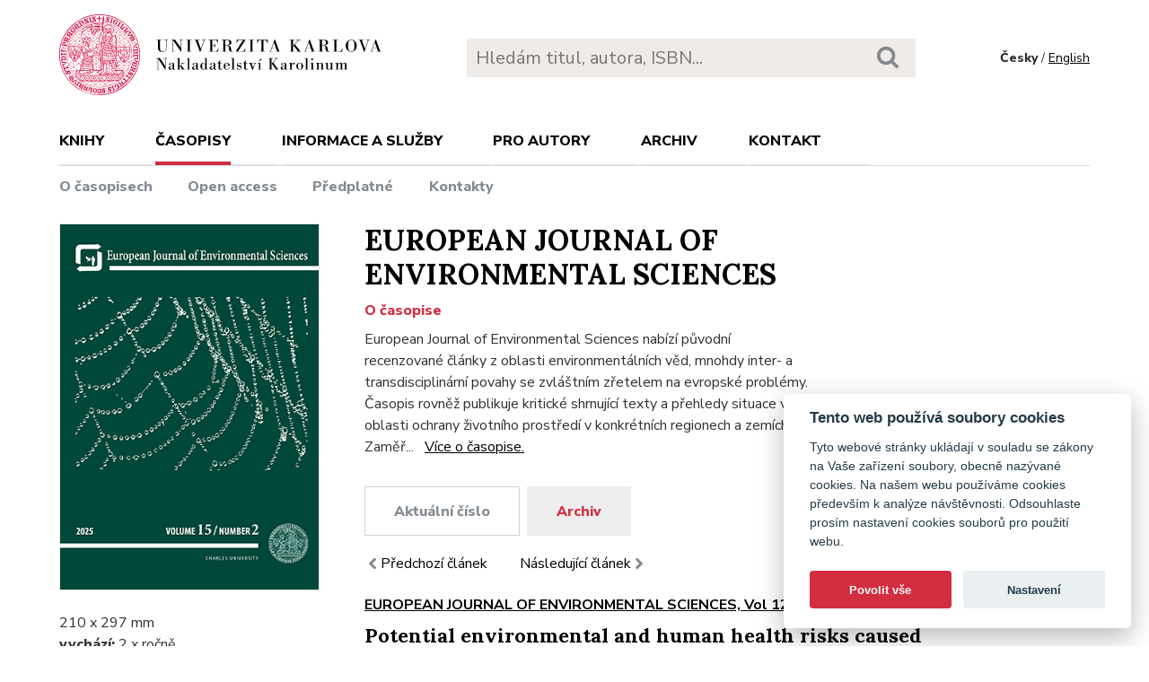

--- FILE ---
content_type: text/html; charset=utf-8
request_url: https://karolinum.cz/casopis/european-journal-of-environmental-sciences/rocnik-12/cislo-2/clanek-10942
body_size: 19748
content:
<!DOCTYPE html>
<html lang="en">
	<head>
		<link rel="stylesheet" type="text/css" href="/frontend/scss/styles.css" media="all">
		<link rel="stylesheet" type="text/css" href="/frontend/custom.css?v=13" media="all">
		<link rel="stylesheet" href="/frontend/scss/cookieconsent.css">
		<!-- Google Tag Manager -->
		<script data-cookiecategory="analytics">(function(w,d,s,l,i){w[l]=w[l]||[];w[l].push({'gtm.start':
		new Date().getTime(),event:'gtm.js'});var f=d.getElementsByTagName(s)[0],
		j=d.createElement(s),dl=l!='dataLayer'?'&l='+l:'';j.async=true;j.src=
		'https://www.googletagmanager.com/gtm.js?id='+i+dl;f.parentNode.insertBefore(j,f);
		})(window,document,'script','dataLayer','GTM-N2BZ8GZ');</script>
		<!-- End Google Tag Manager -->
		<meta charset="utf-8">
		<meta name="viewport" content="width=device-width, initial-scale=1.0">
		<meta http-equiv="x-ua-compatible" content="ie=edge">
		<title>Časopis EUROPEAN JOURNAL OF ENVIRONMENTAL SCIENCES - Karolinum</title>
		<link href="https://fonts.googleapis.com/css?family=Lora:500,400i,700|Nunito+Sans:400,700,800&display=swap&subset=latin-ext" rel="stylesheet">
	    <link rel="apple-touch-icon" sizes="180x180" href="/frontend/i/favicon/apple-touch-icon.png">
	    <link rel="icon" type="image/png" sizes="32x32" href="/frontend/i/favicon/favicon-32x32.png">
	    <link rel="icon" type="image/png" sizes="16x16" href="/frontend/i/favicon/favicon-16x16.png">
	    <link rel="manifest" href="/frontend/i/favicon/site.webmanifest">
	    <script defer src="/frontend/js/cookieconsent.js"></script>
		<script defer src="/frontend/js/cookieconsent-init.js"></script>
	    <link rel="mask-icon" href="/frontend/i/favicon/safari-pinned-tab.svg" color="#d12235">
	    <meta name="msapplication-TileColor" content="#b91d47">
		<meta name="theme-color" content="#ffffff">
		<meta name="facebook-domain-verification" content="fl4iwehldvs5ai1eso953nqgz5dzwm">
			<meta name="citation_title" content="Potential environmental and human health risks caused by heavy metals and pathogens from illegal landfill sites in Bosnia and Herzegovina">
		<meta name="citation_author" content="Bešta-Gajević, Renata">
		<meta name="citation_author" content="Gajević,  Mahir">
		<meta name="citation_author" content="Pilić,  Selma">
		<meta name="citation_author" content="Adžaip,  Zoran">
		<meta name="citation_author" content="Đug,  Samir">
		<meta name="citation_author" content="Dahija,  Sabina">
	<meta name="citation_publication_date" content="2022/12/25">
	<meta name="citation_journal_title" content="EUROPEAN JOURNAL OF ENVIRONMENTAL SCIENCES">
	<meta name="citation_firstpage" content="74">
	<meta name="citation_lastpage" content="79">
	<meta name="citation_volume" content="12">
	<meta name="citation_issue" content="2">
	<meta name="citation_abstract" content="In Bosnia and Herzegovina, several illegal waste dumps pose a significant threat to soil and water contamination. The aim of this study was to determine the levels of heavy metal contamination of soils and microbiological contamination of water near investigated landfills. The goal was to identify the harmful effects of illegal landfills on the environment and public health, as well as assessing the potential of contaminants to pollute soil and water resources. Using an Atomic Absorption Spectrometer, the amounts and distribution of four heavy metals (Cd, Co, Pb, and Cr) in soil at four illegal landfills in Central Bosnia were studied. Three water samples collected near the dumpsites studied were tested for microbes. Bacteriological analyses of water included determination of total mesophilic aerobic bacteria, aerobic heterotrophic bacteria, total coliform and fecal coliform bacteria and fecal enterococci. Quantitative results were analyzed using an analysis of variance and Tukey HSD post hoc test. Concentrations of Cd (4.96 mg/kg) and Pb (206.97 mg/kg) recorded in soil at particular sites were above the limits of maximum allowable concentration. Cr and Pb values in soil samples were relatively higher on average than that of Cd and Co. Enrichment factor and pollution load index indicated high concentration of heavy metals in soil, especially Cd. Based on these results, waste from illegal landfills may release considerable amounts of harmful metals and microbes into the environment."> 
	<meta name="citation_pdf_url" content="https://karolinum.cz/data/clanek/10942/EJES_12_2_0074.pdf">
	</head>
	<body>
		<!-- Google Tag Manager (noscript) -->
		<noscript><iframe src="https://www.googletagmanager.com/ns.html?id=GTM-N2BZ8GZ"
		height="0" width="0" style="display:none;visibility:hidden"></iframe></noscript>
		<!-- End Google Tag Manager (noscript) -->
<div id="snippet--flashes"></div>		<div class="container">
			<header class="header">
				<div class="header__logo">
						<a href="/"><img src="/frontend/i/logo-karolinum.svg" role="banner" width="359" height="90" alt="Nakladatelství Karolinum"></a>
				</div>
				<div class="header__navToggle">
					<span></span><span></span><span></span>
					<strong>menu</strong>
				</div>
				<div class="header__search" role="search">
					<form action="/hledani" method="get">
						<input type="text" autocomplete="off" name="q" placeholder="Hledám titul, autora, ISBN..." class="search__input">
						<button class="search__button"><svg class="ico search"><use xlink:href="/frontend/i/icons/sprite.svg#search"></use></svg></button>
					</form>
				</div>
				<div class="header__lang">
						<span>Česky</span> / <a href="/en/journal/european-journal-of-environmental-sciences/year-12/issue-2/article-10942?do=changeLocale">English</a>
				</div>
				<nav class="header__nav" role="search">
	                <ul class="subnav">
	                    <li>
							<a href="/knihy/novinky">Knihy</a> <span class="header__navToggleUl"><svg class="icon angle-down"><use xlink:href="/frontend/i/icons/sprite.svg#angle-down"></use></svg></span>
							<ul>
								<li><a href="/knihy/novinky">Novinky</a></li>
								<li><a href="/temata">Témata</a></li>
								<li><a href="/edice">Edice</a></li>
							</ul>
						</li>
	<li
		
		
		
		 class="act"
	>
		<a href="/casopisy">Časopisy</a>
			<ul>
					<li>
						<a href="/casopisy/o-casopisech">O časopisech</a>
					</li>
					<li>
						<a href="/casopisy/open-access">Open access</a>
					</li>
					<li>
						<a href="/casopisy/predplatne">Předplatné</a>
					</li>
					<li>
						<a href="/casopisy/kontakty">Kontakty</a>
					</li>
			</ul>
	</li>
	<li
		
		
		
		
	>
		<a href="/informace-a-sluzby">Informace a služby</a>
			<ul>
					<li>
						<a href="/informace-a-sluzby/o-nas">O nás</a>
					</li>
					<li>
						<a href="/informace-a-sluzby/informace-a-opatreni">Informace a opatření</a>
					</li>
					<li>
						<a href="/informace-a-sluzby/katalogy">Katalogy</a>
					</li>
					<li>
						<a href="/informace-a-sluzby/e-knihy">E-knihy</a>
					</li>
					<li>
						<a href="/informace-a-sluzby/open-access">Open access</a>
					</li>
					<li>
						<a href="/informace-a-sluzby/pro-media">Pro média</a>
					</li>
					<li>
						<a href="/informace-a-sluzby/distribuce">Distribuce</a>
					</li>
					<li>
						<a href="/informace-a-sluzby/tiskarna-a-dtp">Tiskárna a DTP</a>
					</li>
			</ul>
	</li>
	<li
		
		
		
		
	>
		<a href="/pro-autory">Pro autory</a>
			<ul>
					<li>
						<a href="/pro-autory/informace-pro-autory">Informace pro autory</a>
					</li>
					<li>
						<a href="/pro-autory/formulare-a-navody-ke-stazeni">Formuláře a návody ke stažení</a>
					</li>
			</ul>
	</li>
	<li
		
		
		
		
	>
		<a href="/archiv">Archiv</a>
			<ul>
					<li>
						<a href="/archiv/archiv-mp3">Archiv MP3</a>
					</li>
					<li>
						<a href="/archiv/archiv-priloh">Archiv příloh</a>
					</li>
			</ul>
	</li>
	                    <li><a href="/kontakt">Kontakt</a></li>
	                    <li class="lang">
								<a href="/en/journal/european-journal-of-environmental-sciences/year-12/issue-2/article-10942?do=changeLocale">English</a>
						</li>
	                </ul>
	            </nav>
			</header>
		</div>
	<main class="container container--main" role="main">
		<article class="detail">
<div class="detail__right">
		<span class="title--h1"><strong>EUROPEAN JOURNAL OF ENVIRONMENTAL SCIENCES</strong></span>
</div>
<div class="detail__left">
	<div class="detail__img">
			<a href="/casopis/european-journal-of-environmental-sciences/rocnik-12/cislo-2"><img src="/data/cascislo/12763/EJES 2 2025.C.JPG" alt="EUROPEAN JOURNAL OF ENVIRONMENTAL SCIENCES" width="290" height="411"></a>
	</div>
</div>
<div class="detail__right">
	<nav class="detail__nav">
		<ul>
			<li class="act"><a href="/casopis/european-journal-of-environmental-sciences">O časopise</a></li>
		</ul>
	</nav>
</div>			<div class="detail__right detail__right--height">
				<div class="articleList__perex">
					<div class="articleList__perex readMore" data-more="Více o časopise." data-less="Méně o časopise." data-length="350">
							European Journal of Environmental Sciences nab&iacute;z&iacute; původn&iacute; recenzovan&eacute; čl&aacute;nky z oblasti environment&aacute;ln&iacute;ch věd, mnohdy inter- a transdisciplin&aacute;rn&iacute; povahy se zvl&aacute;&scaron;tn&iacute;m zřetelem na evropsk&eacute; probl&eacute;my. Časopis rovněž publikuje kritick&eacute; shrnuj&iacute;c&iacute; texty a přehledy situace v oblasti ochrany životn&iacute;ho prostřed&iacute; v konkr&eacute;tn&iacute;ch regionech a zem&iacute;ch. Zaměřuje se na &scaron;irokou &scaron;k&aacute;lu t&eacute;mat, jako např&iacute;klad př&iacute;m&eacute; a nepř&iacute;m&eacute; interakce živ&yacute;ch a neživ&yacute;ch složek životn&iacute;ho prostřed&iacute;, interakce s lidskou společnost&iacute; nebo environment&aacute;ln&iacute; udržitelnost.
					</div>
				</div>
<nav class="casopis__nav">
	<ul>
		
		<li><a href="/casopis/european-journal-of-environmental-sciences/aktualni-cislo">Aktuální číslo</a></li>
		<li class="act"><a href="/casopis/european-journal-of-environmental-sciences/archiv">Archiv</a></li>
	</ul>
		<a href="/casopis/european-journal-of-environmental-sciences/rocnik-12/cislo-2/clanek-10941"><svg class="ico angle-left"><use xlink:href="/frontend/i/icons/sprite.svg#angle-left"></use></svg>Předchozí článek</a>
		<a href="/casopis/european-journal-of-environmental-sciences/rocnik-12/cislo-2/clanek-10943">Následující článek<svg class="ico angle-right"><use xlink:href="/frontend/i/icons/sprite.svg#angle-right"></use></svg></a>
</nav>					<div class="casopis__clanek">
						<h4><a href="/casopis/european-journal-of-environmental-sciences/rocnik-12/cislo-2">EUROPEAN JOURNAL OF ENVIRONMENTAL SCIENCES, Vol 12 No 2 (2022)</a>, 74–79</h4>
						<h1>Potential environmental and human health risks caused by heavy metals and pathogens from illegal landfill sites in Bosnia and Herzegovina</h1>
						<p>
							Renata Bešta-Gajević, Mahir Gajević, Selma Pilić, Zoran Adžaip, Samir Đug, Sabina Dahija
						</p>
						<p><strong>DOI:</strong> <a href="https://doi.org/10.14712/23361964.2022.8" target="_blank">https://doi.org/10.14712/23361964.2022.8</a><br>
						<strong>zveřejněno: 25. 12. 2022</strong></p>
							<h3 class="jtoggle jtoggle--act"><svg class="ico eye--small"><use xlink:href="/frontend/i/icons/sprite.svg#eye"></use></svg>Abstract<svg class="angle-down"><use xlink:href="/frontend/i/icons/sprite.svg#angle-down"></use></svg></h3>
							<div class="jtoggle__content" style="display: block;">
								<p>In Bosnia and Herzegovina, several illegal waste dumps pose a significant threat to soil and water contamination. The aim of this study was to determine the levels of heavy metal contamination of soils and microbiological contamination of water near investigated landfills. The goal was to identify the harmful effects of illegal landfills on the environment and public health, as well as assessing the potential of contaminants to pollute soil and water resources. Using an Atomic Absorption Spectrometer, the amounts and distribution of four heavy metals (Cd, Co, Pb, and Cr) in soil at four illegal landfills in Central Bosnia were studied. Three water samples collected near the dumpsites studied were tested for microbes. Bacteriological analyses of water included determination of total mesophilic aerobic bacteria, aerobic heterotrophic bacteria, total coliform and fecal coliform bacteria and fecal enterococci. Quantitative results were analyzed using an analysis of variance and Tukey HSD post hoc test. Concentrations of Cd (4.96 mg/kg) and Pb (206.97 mg/kg) recorded in soil at particular sites were above the limits of maximum allowable concentration. Cr and Pb values in soil samples were relatively higher on average than that of Cd and Co. Enrichment factor and pollution load index indicated high concentration of heavy metals in soil, especially Cd. Based on these results, waste from illegal landfills may release considerable amounts of harmful metals and microbes into the environment.</p>
							</div>
						<p><strong>klíčová slova:</strong> heavy metals; illegal landfills; pathogens; pollution</p>
							<p><a rel="license" href="http://creativecommons.org/licenses/by/4.0/"><img alt="Creative Commons License" style="border-width:0" src="https://i.creativecommons.org/l/by/4.0/88x31.png"></a><br><span xmlns:dct="http://purl.org/dc/terms/" property="dct:title">Potential environmental and human health risks caused by heavy metals and pathogens from illegal landfill sites in Bosnia and Herzegovina</span> is licensed under a <a rel="license" href="http://creativecommons.org/licenses/by/4.0/">Creative Commons Attribution 4.0 International License</a>.</p>
					</div>
				</div>
			</div>
<div class="detail__left">
	<p>
		210 x 297 mm<br>
		<strong>vychází:</strong> 2 x ročně<br>
		<strong>cena tištěného čísla:</strong> 150 Kč<br>
		<strong>ISSN:</strong> 1805-0174<br>
		<strong>E-ISSN:</strong> 2336-1964
	</p>
	<div class="detail__share">
		<a href="http://ejes.cz" target="_blank">Domovská stránka časopisu<svg class="ico external-link"><use xlink:href="/frontend/i/icons/sprite.svg#external-link"></use></svg></a>
		<br><br>
	</div>
	<h3 class="title--h3">Ke stažení</h3>
	<ul class="list__download">
		<li>
			<a href="/data/clanek/10942/EJES_12_2_0074.pdf" target="_blank">
				<svg class="ico file-pdf"><use xlink:href="/frontend/i/icons/sprite.svg#file-pdf"></use></svg>
				EJES_12_2_0074.pdf
			</a>
		</li>
	</ul>
<div class="detail__share">
	<strong>Sdílet</strong>
	<a href="https://www.facebook.com/sharer/sharer.php?u=https://karolinum.cz/casopis/european-journal-of-environmental-sciences/rocnik-12/cislo-2/clanek-10942" target="_blank" title="Facebook"><svg class="ico facebook-official"><use xlink:href="/frontend/i/icons/sprite.svg#facebook-official"></use></svg></a>
	<a href="https://twitter.com/share?text=&url=https://karolinum.cz/casopis/european-journal-of-environmental-sciences/rocnik-12/cislo-2/clanek-10942" target="_blank" title="X"><img src="/frontend/images/x-social-media-black-icon.svg" class="x" height="18"></a>
	<a href="mailto:?&subject=&body=https://karolinum.cz/casopis/european-journal-of-environmental-sciences/rocnik-12/cislo-2/clanek-10942"><svg class="ico envelope" title="E-mail"><use xlink:href="/frontend/i/icons/sprite.svg#envelope"></use></svg></a>
</div></div>		</article>
	</main>
		<footer class="footer" role="contentinfo">
			<div class="footer__bg"></div>
			<div class="container">
				<div class="footer__left">
					<address>
						<p>
							Nakladatelství Karolinum<br>
							Ovocný trh 560/5<br>
							116 36 Praha 1
						</p>
						<p>
							<a href="mailto:cupress@cuni.cz">cupress@cuni.cz</a><br>
							+ 420 224 491 276
						</p>
					</address>
				</div>
				<div class="footer__right">
					<div class="grid">
						<div class="grid__4">	
							<h3 class="jtoggle--resp">Nakladatelství <svg class="ico angle-down"><use xlink:href="/frontend/i/icons/sprite.svg#angle-down"></use></svg></h3>
							<div class="jtoggle--resp__content">
									<ul>
										<li><a href="/informace-a-sluzby/katalogy">Katalog knih</a></li>
										<li><a href="/informace-a-sluzby/o-nas/edicni-plan">Ediční plán</a></li>
										<li><a href="/informace-a-sluzby/pro-media">Pro média</a></li>
										<li><a href="/blog">Blog</a></li>
										<li><a href="/kalendar-akci">Kalendář akcí</a></li>
									</ul>
							</div>
						</div>
						<div class="grid__4">
							<h3 class="jtoggle--resp">Distribuce<svg class="ico angle-down"><use xlink:href="/frontend/i/icons/sprite.svg#angle-down"></use></svg></h3>
							<div class="jtoggle--resp__content">
									<ul>
										<li><a href="https://www.knihkupectvikarolinum.cz" target="_blank">Knihkupectví Karolinum</a></li>
										<li><a href="/informace-a-sluzby/distribuce">Kontakt a objednávky</a></li>
									</ul>
							</div>
						</div>
						<div class="grid__4">
							<h3 class="jtoggle--resp">Tiskárna a dtp<svg class="ico angle-down"><use xlink:href="/frontend/i/icons/sprite.svg#angle-down"></use></svg></h3>
							<div class="jtoggle--resp__content">
									<ul>
										<li><a href="/informace-a-sluzby/tiskarna-a-dtp">Kontakt a služby</a></li>
										<li><a href="/informace-a-sluzby/tiskarna-a-dtp/vybaveni-tiskarny">Vybavení tiskárny</a></li>
									</ul>
							</div>
						</div>
					</div>
				</div><!--//footer__right-->
				<div class="footer__left footer__left--bottom">
					<div class="footer__social">
						<a href="https://www.facebook.com/NakladatelstviKarolinum" title="Facebook" target="_blank"><svg role="img" class="icon"><use xlink:href="/frontend/i/icons/sprite.svg#facebook-official"></use></svg></a>
						<a href="https://twitter.com/karolinumpress" title="X" target="_blank"><img src="/frontend/images/x-social-media-black-icon.svg" class="x"></a>
						<a href="https://www.instagram.com/karolinumpress/" title="Instagram" target="_blank"><svg role="img" class="icon"><use xlink:href="/frontend/i/icons/sprite.svg#instagram"></use></svg></a>
						<a href="https://www.youtube.com/user/karolinumpress/" title="YouTube" target="_blank"><svg role="img" class="icon"><use xlink:href="/frontend/i/icons/sprite.svg#youtube-play"></use></svg></a>
						<a href="https://soundcloud.com/karolinum-press" title="SoundCloud" target="_blank"><svg role="img" class="ico soundcloud-brands"><use xlink:href="/frontend/i/icons/sprite.svg#soundcloud-brands"></use></svg></a>
					</div><!--//footer__social -->
				</div><!--//footer__left -->
				<div class="footer__right footer__right--bottom">
					<p class="text--right">&copy; Karolinum 2025</p>
				</div><!--//footer__right -->
			</div>
		</footer><!--//footer-->
<div id="snippet--feLightbox"></div>		<div class="pageOverlay"></div>
		<span class="backTop"><svg role="img" class="ico angle-up"><use xlink:href="/frontend/i/icons/sprite.svg#angle-up"></use></svg></span>
	    <script src="/frontend/js/jquery.min.js"></script>
		<script src="/frontend/js/svg4everybody.legacy.min.js"></script>
		<script type='text/javascript' src="/backend/js/nette.ajax.js"></script>
		<script src="https://cdn.tiny.cloud/1/jputubpfj57swufncgizwpou4s29foepazcjfqwg9rrhni25/tinymce/7/tinymce.min.js" referrerpolicy="origin"></script>
		<link rel="stylesheet" type="text/css" href="/frontend/lightbox/css/lightbox.css" media="all">
		<script type='text/javascript' src="/frontend/lightbox/js/lightbox.js"></script>
		<script src="/frontend/js/function.js?v=2"></script>
		<script>
			$(function () {
				$.nette.init();
			});
		</script>
		<script>svg4everybody();</script>
			</body>
</html>
